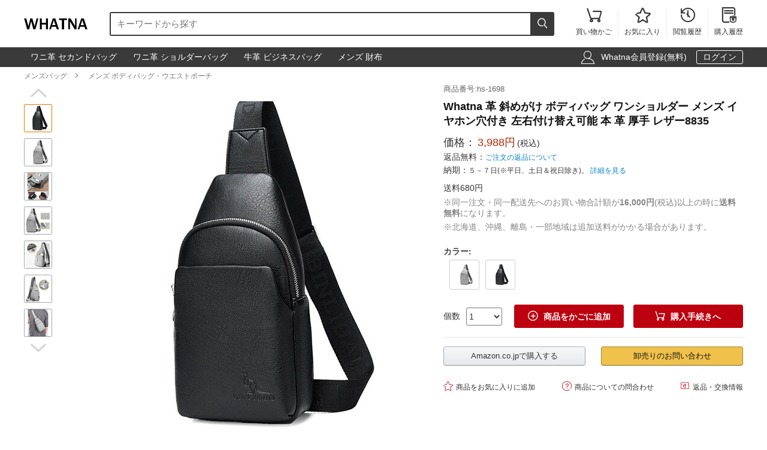

--- FILE ---
content_type: text/html; charset=utf-8
request_url: https://www.whatna.com/chest-bag-p_1711.html
body_size: 9851
content:
<!DOCTYPE html>
<html lang="ja">
<head>
    <meta charset="utf-8">
    <meta http-equiv="X-UA-Compatible" content="IE=edge,chrome=1">
    <script>
    function format(num) {
        return (num + '').replace(/(\d{1,3})(?=(\d{3})+(?:$|\.))/g, '$1,');
    }
    function isArray(obj) {
        return obj instanceof Array;
    }
    function isObj(obj) {
        return Object.prototype.toString.call(obj) === '[object Object]'
    }
    function isEmpty(obj) {
        if (isArray(obj)) {
            return obj.length === 0;
        }
        if (isObj(obj)) {
            return Object.keys(obj).length === 0;
        }
        return (typeof obj == "undefined" || obj == null || obj == "" || obj == "0");
    }
    function viewportDimension() {
        var e = window,
            a = 'inner';
        if (!('innerWidth' in window)) {
            a = 'client';
            e = document.documentElement || document.body;
        }
        return {
            width: e[a + 'Width'],
            height: e[a + 'Height']
        };
    }
    function setNewWH(_landing, _Width, _Height) {
        var viewPortWidth, _newHeight;
        viewPortWidth = viewportDimension().width;
        if (viewPortWidth >= _Width) {
            return;
        }
        _newHeight = (_Height * viewPortWidth) / _Width;
        _landing.style.height = _newHeight + 'px';
        _landing.style.width = viewPortWidth + 'px';
        _landing.style.visibility = "visible";
    }
</script>
        <title>Whatna 革 斜めがけ ボディバッグ ワンショルダー メンズ イヤホン穴付き 左右付け替え可能 本 革 厚手 レザー8835 | Whatna</title>
    <meta name="description" content="Whatna ショルダーバッグ メンズ ビジネスバッグ 肩掛けバック ボディ斜め掛け 胸バッグ 旅行バッグ 通学 通勤 バッグ  革製 ミニボディバック ミニショルダーバッグ カジュアル バック 本革 本皮商品番号:hs-1698。この商品は男性用となります。">
<meta name="keywords" content="">
<meta itemprop="name" content="Whatna 革 斜めがけ ボディバッグ ワンショルダー メンズ イヤホン穴付き 左右付け替え可能 本 革 厚手 レザー8835 | Whatna">
<meta itemprop="description" content="Whatna ショルダーバッグ メンズ ビジネスバッグ 肩掛けバック ボディ斜め掛け 胸バッグ 旅行バッグ 通学 通勤 バッグ  革製 ミニボディバック ミニショルダーバッグ カジュアル バック 本革 本皮商品番号:hs-1698。この商品は男性用となります。">
<meta itemprop="image" content="https://res.whatna.com/uploads/goods/1/20201116/101a0c88340c43318f1a4ac3c30adaba.jpg">
<meta property="og:type" content="product">
<meta property="og:site_name" content="Whatna">
<meta property="fb:page_id" content="costowns">
<meta property="fb:app_id" content="193812735208798">
<meta property="og:price:amount" content="3988.00">
<meta property="og:price:currency" content="JPY">
<meta property="og:title" content="Whatna 革 斜めがけ ボディバッグ ワンショルダー メンズ イヤホン穴付き 左右付け替え可能 本 革 厚手 レザー8835 | Whatna">
<meta property="og:description" content="Whatna ショルダーバッグ メンズ ビジネスバッグ 肩掛けバック ボディ斜め掛け 胸バッグ 旅行バッグ 通学 通勤 バッグ  革製 ミニボディバック ミニショルダーバッグ カジュアル バック 本革 本皮商品番号:hs-1698。この商品は男性用となります。">
<meta property="og:url" content="https://www.whatna.com/chest-bag-p_1711.html">
<meta property="og:image" content="https://res.whatna.com/uploads/goods/1/20201116/101a0c88340c43318f1a4ac3c30adaba.jpg">
<meta property="twitter:card" content="product">
<meta property="twitter:site" content="Whatna">
<meta property="twitter:account_id" content="1407872774668881921">
<meta property="twitter:title" content="Whatna 革 斜めがけ ボディバッグ ワンショルダー メンズ イヤホン穴付き 左右付け替え可能 本 革 厚手 レザー8835 | Whatna">
<meta property="twitter:description" content="Whatna ショルダーバッグ メンズ ビジネスバッグ 肩掛けバック ボディ斜め掛け 胸バッグ 旅行バッグ 通学 通勤 バッグ  革製 ミニボディバック ミニショルダーバッグ カジュアル バック 本革 本皮商品番号:hs-1698。この商品は男性用となります。">
<meta property="twitter:image" content="https://res.whatna.com/uploads/goods/1/20201116/101a0c88340c43318f1a4ac3c30adaba.jpg">
<meta property="twitter:data1" content="￥">
<meta property="twitter:label1" content="Price">
<meta property="twitter:data2" content="8835グレー">
<meta property="twitter:label2" content="カラー">
<meta name="csrf-param" content="_csrf_whatna">
<meta name="csrf-token" content="9BS_8tpfI-G8v2-bkSYe6jGjDfyfqGqfeKDWyalVVR2bS82e9x1wjvvGC6r5FW-jZ_RBs-naMu8g0pfx_2QDTg==">

<link href="https://www.whatna.com/chest-bag-p_1711.html" rel="canonical">
<link href="https://res.whatna.com/css/mini/CSSiconfontSwiperLayer.css" rel="stylesheet" 0="frontend\assets\AppAsset">
<link href="https://res.whatna.com/css/mini/pc_goods_index.css" rel="stylesheet" 0="frontend\assets\AppAsset">
<script>
   var _spec = {"7782":{"items":["8835\u9ed2 "],"promotionPrice":3988,"discountPrice":0,"specId":"12951","price":9988,"storeSpecValueIds":["7782"],"valueIds":"7782","salePrice":"3988.00","priceOff":0,"showTimeLimit":false},"7783":{"items":["8835\u30b0\u30ec\u30fc"],"promotionPrice":3988,"discountPrice":0,"specId":"12952","price":9988,"storeSpecValueIds":["7783"],"valueIds":"7783","salePrice":"3988.00","priceOff":0,"showTimeLimit":false}};
   var _addCarUrl = 'https://www.whatna.com/cart/add.html';
   var _carUrl = 'https://www.whatna.com/cart.html';
   var _csrfParam = '_csrf_whatna';
   var _csrfToken = '9BS_8tpfI-G8v2-bkSYe6jGjDfyfqGqfeKDWyalVVR2bS82e9x1wjvvGC6r5FW-jZ_RBs-naMu8g0pfx_2QDTg==';
   var _goodsId = 1711;
   var _cts = false;
   var _qaUrl = 'https://www.whatna.com/goods/qa.html';
   var _loginQaUrl = 'https://www.whatna.com/member/login.html?f=https%253A%252F%252Fwww.whatna.com%252Fchest-bag-p_1711.html%2523addQa';
   var _addQaUrl = 'https://www.whatna.com/ap/1.html';
   var _reviewUrl = 'https://www.whatna.com/goods/review.html';
   var _buyNoticeOk,_favoriteWindow,_lodingWindow,_askWindow,_qaWindow;
   var _wholesaleUrl = 'https://www.whatna.com/goods/wholesale.html';
   
</script>    
    <script type="application/ld+json">
            {
                "@context": "http://schema.org/",
                "@type": "Product",
                "name": "Whatna 革 斜めがけ ボディバッグ ワンショルダー メンズ イヤホン穴付き 左右付け替え可能 本 革 厚手 レザー8835 | Whatna",
                "image": ["https://res.whatna.com/uploads/goods/1/20201116/101a0c88340c43318f1a4ac3c30adaba_450_450.jpg","https://res.whatna.com/uploads/goods/1/20201116/101a0c88340c43318f1a4ac3c30adaba_740_555.jpg","https://res.whatna.com/uploads/goods/1/20201116/101a0c88340c43318f1a4ac3c30adaba_736_414.jpg"],
                "description": "Whatna ショルダーバッグ メンズ ビジネスバッグ 肩掛けバック ボディ斜め掛け 胸バッグ 旅行バッグ 通学 通勤 バッグ  革製 ミニボディバック ミニショルダーバッグ カジュアル バック 本革 本皮商品番号:hs-1698。この商品は男性用となります。",
                "sku": "12952",
                "mpn": "1711",
                "brand": {
                    "@type": "Brand",
                    "name": "Whatna"
                },

            
                "offers": {
                    "@type": "Offer",
                    "url": "https://www.whatna.com/chest-bag-p_1711.html",
                    "priceCurrency": "JPY",
                    "price": "3988.00",
                    "itemCondition": "http://schema.org/NewCondition",
                    "availability": "http://schema.org/InStock",
                    "seller": {
                        "@type": "Organization",
                        "name": "Whatna"
                    }
                }
            }
    </script>

    <script type="application/ld+json">
        {
            "@context": "https://schema.org",
            "@type": "BreadcrumbList",
            "itemListElement": [
                              {
                    "@type": "ListItem",
                    "position": 1,
                    "name": "メンズバッグ",
                    "item": "https://www.whatna.com/man-bag-pc_520.html"
                },                              {
                    "@type": "ListItem",
                    "position": 2,
                    "name": "メンズ ボディバッグ・ウエストポーチ",
                    "item": "https://www.whatna.com/men-body-bag-waist-pouch-c_541.html"
                }                          ]
        }
    </script>

</head>
<body>
<!--[if IE]>
<p class="browserupgrade">You are using an <strong>outdated</strong> browser. Please <a href="https://browsehappy.com/">upgrade your browser</a> to improve your experience and security.</p>
<![endif]-->


<div id="cHeader">
    <div class="cLogoSearch">
        <a href="https://www.whatna.com/"><img src="https://res.whatna.com/logo.png" alt="Whatna's Logo"></a>
        <div class="cSearchBox">
            <form action="https://www.whatna.com/search.html">
                <div class="cSearchInBox"><input type="text" name="k" placeholder="キーワードから探す" value=""></div>
                <button class="cSearchButton"><i class="iconfont">&#xe6ac;</i></button>
            </form>
        </div>
    </div>
    <ul class="cMenu">
                <li><a href="https://www.whatna.com/cart.html"><span id="carNumElement" class="cCarNum dn"></span><i class="iconfont">&#xe698;</i><br>買い物かご</a></li>
                <li><a href="https://www.whatna.com/center/favorite.html"><i class="iconfont">&#xe6a0;</i><br>お気に入り</a></li>
        <li><a href="https://www.whatna.com/center/history.html"><i class="iconfont">&#xe6f3;</i><br>閲覧履歴</a></li>
        <li class="cLastLi"><a href="https://www.whatna.com/center/order.html"><i class="iconfont">&#xe723;</i><br>購入履歴</a></li>
    </ul>
</div>

<div id="cNav">
    <div id="cNavBox">
        <style>
    .cKeywords{
        display: flex;
        justify-content: flex-start;
    }
    .cKeywords a, .cLogin a{
        display: inline-block;
        color: #ffffff;
        font-size: 1.4rem;
        margin: 0.5rem 0.5rem 0.5rem 0;
        border: 1px solid #3a3a3a;
        padding:0.3rem 1rem;
        text-decoration: none;
        border-radius: 0.3rem;
    }
    .cKeywords a:hover, .cLogin a.aButton{
        border: 1px solid #ffffff;
    }
</style>


<div class="cKeywords">
            <a href="https://www.whatna.com/clutch-bag-p_1683.html">ワニ革 セカンドバッグ</a>
            <a href="https://www.whatna.com/shoulder-bag-p_1241.html">ワニ革 ショルダーバッグ</a>
            <a href="https://www.whatna.com/business-bag-p_1116.html">牛革 ビジネスバッグ</a>
            <a href="https://www.whatna.com/men-wallet-c_556.html">メンズ 財布</a>
    </div>        <div class="cLogin">
            <i class="iconfont">&#xe6b8;</i>
                        <a rel="nofollow" href="https://www.whatna.com/member/register.html?f=https%253A%252F%252Fwww.whatna.com%252Fchest-bag-p_1711.html">Whatna会員登録(無料)</a>
            <a rel="nofollow" class="aButton" href="https://www.whatna.com/member/login.html?f=https%253A%252F%252Fwww.whatna.com%252Fchest-bag-p_1711.html">ログイン</a>
                    </div>
    </div>
</div>


<div id="cBreadcrumbs">
        <a href="https://www.whatna.com/man-bag-pc_520.html">メンズバッグ</a><i class="iconfont">&#xe6a7;</i>        <a href="https://www.whatna.com/men-body-bag-waist-pouch-c_541.html">メンズ ボディバッグ・ウエストポーチ</a>    </div>
<div id="cBox">
    <div id="thumbViewBox">
        <div id="thumbSwiperPrev"><i class="iconfont">&#xe6cd;</i></div>
        <div class="swiper-container">
            <div class="swiper-wrapper">
                                    <div class="swiper-slide">
                        <img class="thumbSmallImg thumbSelected" height="45" width="45" orig-url="https://res.whatna.com/uploads/goods/1/20201116/101a0c88340c43318f1a4ac3c30adaba.jpg" src="https://res.whatna.com/uploads/goods/1/20201116/101a0c88340c43318f1a4ac3c30adaba_45_45.jpg" alt="Whatna 革 斜めがけ ボディバッグ ワンショルダー メンズ イヤホン穴付き 左右付け替え可能 本 革 厚手 レザー8835 メンズ ボディバッグ・ウエストポーチ 0">
                    </div>
                                    <div class="swiper-slide">
                        <img class="thumbSmallImg" height="45" width="45" orig-url="https://res.whatna.com/uploads/goods/1/20201116/c9b3dd8fd89b4f5ca4737687814d2f12.jpg" src="https://res.whatna.com/uploads/goods/1/20201116/c9b3dd8fd89b4f5ca4737687814d2f12_45_45.jpg" alt="Whatna 革 斜めがけ ボディバッグ ワンショルダー メンズ イヤホン穴付き 左右付け替え可能 本 革 厚手 レザー8835 メンズ ボディバッグ・ウエストポーチ 1">
                    </div>
                                    <div class="swiper-slide">
                        <img class="thumbSmallImg" height="45" width="45" orig-url="https://res.whatna.com/uploads/goods/1/20201116/11796854023c496aab6065ce44e0db03.jpg" src="https://res.whatna.com/uploads/goods/1/20201116/11796854023c496aab6065ce44e0db03_45_45.jpg" alt="Whatna 革 斜めがけ ボディバッグ ワンショルダー メンズ イヤホン穴付き 左右付け替え可能 本 革 厚手 レザー8835 メンズ ボディバッグ・ウエストポーチ 2">
                    </div>
                                    <div class="swiper-slide">
                        <img class="thumbSmallImg" height="45" width="45" orig-url="https://res.whatna.com/uploads/goods/1/20201116/80416bf38d5b48889cc3fdb262f70aae.jpg" src="https://res.whatna.com/uploads/goods/1/20201116/80416bf38d5b48889cc3fdb262f70aae_45_45.jpg" alt="Whatna 革 斜めがけ ボディバッグ ワンショルダー メンズ イヤホン穴付き 左右付け替え可能 本 革 厚手 レザー8835 メンズ ボディバッグ・ウエストポーチ 3">
                    </div>
                                    <div class="swiper-slide">
                        <img class="thumbSmallImg" height="45" width="45" orig-url="https://res.whatna.com/uploads/goods/1/20201116/29df85bf378145dda4a6ad15f11f9b0f.jpg" src="https://res.whatna.com/uploads/goods/1/20201116/29df85bf378145dda4a6ad15f11f9b0f_45_45.jpg" alt="Whatna 革 斜めがけ ボディバッグ ワンショルダー メンズ イヤホン穴付き 左右付け替え可能 本 革 厚手 レザー8835 メンズ ボディバッグ・ウエストポーチ 4">
                    </div>
                                    <div class="swiper-slide">
                        <img class="thumbSmallImg" height="45" width="45" orig-url="https://res.whatna.com/uploads/goods/1/20201116/09b339820adc48dfbe36855d1e33c00d.jpg" src="https://res.whatna.com/uploads/goods/1/20201116/09b339820adc48dfbe36855d1e33c00d_45_45.jpg" alt="Whatna 革 斜めがけ ボディバッグ ワンショルダー メンズ イヤホン穴付き 左右付け替え可能 本 革 厚手 レザー8835 メンズ ボディバッグ・ウエストポーチ 5">
                    </div>
                                    <div class="swiper-slide">
                        <img class="thumbSmallImg" height="45" width="45" orig-url="https://res.whatna.com/uploads/goods/1/20201116/031053590b894160950b26bca24dd83e.jpg" src="https://res.whatna.com/uploads/goods/1/20201116/031053590b894160950b26bca24dd83e_45_45.jpg" alt="Whatna 革 斜めがけ ボディバッグ ワンショルダー メンズ イヤホン穴付き 左右付け替え可能 本 革 厚手 レザー8835 メンズ ボディバッグ・ウエストポーチ 6">
                    </div>
                            </div>
        </div>
        <div id="thumbSwiperNext"><i class="iconfont">&#xe6d0;</i></div>
    </div>
    <div id="bigImgOutBox">
        <div id="bigImgBox">
            <div class="img-zoom-lens"></div>
            <img id="thumbBigImg"
                 width="600"
                 height="600"
                 origin-src="https://res.whatna.com/uploads/goods/1/20201116/101a0c88340c43318f1a4ac3c30adaba.jpg"
                 src="https://res.whatna.com/uploads/goods/1/20201116/101a0c88340c43318f1a4ac3c30adaba_600_600.jpg" alt="Whatna 革 斜めがけ ボディバッグ ワンショルダー メンズ イヤホン穴付き 左右付け替え可能 本 革 厚手 レザー8835元の画像"/>
            <div id="thumbBigImgShow"></div>
        </div>
        <p class="thumbImgNotice">画像にマウスを合わせると拡大されます</p>
            </div>
    <div id="goodsInfoBox">
        <p class="goodsSn">商品番号:hs-1698</p>
        <h1>Whatna 革 斜めがけ ボディバッグ ワンショルダー メンズ イヤホン穴付き 左右付け替え可能 本 革 厚手 レザー8835</h1>
                <p class="showPrice" style="display: none;">当店通常価格<span id="showPriceBox">3,988</span>円</p>
        <div class="priceBox">
            <div class="timeLimit" style="display: none;" ><i class="iconfont">&#xe6bb;</i>期間限定価格</div>
            <div class="salePrice">価格：<span id="salePrice">3,988円</span><i>(税込)</i></div>
            <div class="saleOff" id="offBox" style="display: none;">OFF：<span>0円(0%)</span></div>
            <div class="endTime" style="display: none;" >終了時間：1970-01-01 09:00</div>
            <p class="theNotice"><span>返品無料：</span><a href="https://www.whatna.com/help/return.html">ご注文の返品について</a></p>
            <p class="theNotice"><span>納期：</span>５－７日(※平日、土日＆祝日除き)。 <a href="https://www.whatna.com/help/shipping.html">詳細を見る</a></p>
        </div>
        <div class="shipingOutBox">
                            <p class="shipingPriceMoney">送料680円</p>
            
            <div class="shipingNotice">
                                <p>※同一注文・同一配送先へのお買い物合計額が<strong>16,000円</strong>(税込)以上の時に<strong>送料無料</strong>になります。</p>
                
                                    <p>※北海道、沖縄、離島・一部地域は追加送料がかかる場合があります。</p>
                            </div>

        </div>

        <div class="skuBox">
                                        <div class="skuInbox">
                    <h2 class="skuName">
                        <span class="skuNameSpan">カラー</span>: <span class="choseAttr">
                                                    </span>
                    </h2>
                    <div class="skuAttrBox">
                                                                                    <div class="attrFlag attrIdImgBox "
                                     data-is-custom="0"
                                     data-show-value="8835グレー"
                                     data-attr="7783"
                                     data-bigimg="https://res.whatna.com/uploads/goods/1/20201116/cb33c853e5f641518e2310c5b02fe51d_750_750.jpg">
                                    <img title="8835グレー" class="attrIdImg" src="https://res.whatna.com/uploads/goods/1/20201116/cb33c853e5f641518e2310c5b02fe51d_70_70.jpg" alt="Whatna 革 斜めがけ ボディバッグ ワンショルダー メンズ イヤホン穴付き 左右付け替え可能 本 革 厚手 レザー8835 8835グレー">
                                </div>
                                                                                                                <div class="attrFlag attrIdImgBox "
                                     data-is-custom="0"
                                     data-show-value="8835黒 "
                                     data-attr="7782"
                                     data-bigimg="https://res.whatna.com/uploads/goods/1/20201116/c88476f9b2af464682f5e58192470539_750_750.jpg">
                                    <img title="8835黒 " class="attrIdImg" src="https://res.whatna.com/uploads/goods/1/20201116/c88476f9b2af464682f5e58192470539_70_70.jpg" alt="Whatna 革 斜めがけ ボディバッグ ワンショルダー メンズ イヤホン穴付き 左右付け替え可能 本 革 厚手 レザー8835 8835黒 ">
                                </div>
                                                                        </div>
                </div>
                    </div>

                <div class="buyBox">
            <div class="buyNumBox">
                <span>個数</span>
                <select id="numInputBox">
                                            <option value="1">1</option>
                                            <option value="2">2</option>
                                            <option value="3">3</option>
                                            <option value="4">4</option>
                                            <option value="5">5</option>
                                            <option value="6">6</option>
                                            <option value="7">7</option>
                                            <option value="8">8</option>
                                            <option value="9">9</option>
                                            <option value="10">10</option>
                                    </select>
            </div>
            <div class="carBox">
                <button id="addToCar"><i class="iconfont">&#xe614;</i>商品をかごに追加</button>
                <button id="buyDirect"><i class="iconfont">&#xe698;</i>購入手続きへ</button>
            </div>
        </div>


        
        

        <hr class="buyOnAmazonDivider">


        <div id="buyOnAmazonBox" style="justify-content: space-between" >
                        <div id="buyOnAmazonInBox">
                <button id="buyOnAmazon" data-url="https://www.whatna.com/e/eyb3vH.html">Amazon.co.jpで購入する</button>
            </div>
            
            <div id="wholesaleInBox">
                <button id="wholesaleButton" data-url="https://www.whatna.com/e/eyb3vH.html">卸売りのお問い合わせ</button>
            </div>
        </div>


        <div class="carHelpBox">

            
            <button id="setFavorite"
                    data-login-url="https://www.whatna.com/member/login.html?f=https%253A%252F%252Fwww.whatna.com%252Fchest-bag-p_1711.html%2523setFavorite"
                    data-register-url="https://www.whatna.com/member/register.html?f=https%253A%252F%252Fwww.whatna.com%252Fchest-bag-p_1711.html%2523setFavorite"
                    data-goodsId="1711"
                    data-favorite-url="https://www.whatna.com/favorite/favorite.html"
                    data-favorite-center-url="https://www.whatna.com/center/favorite.html"><i class="iconfont">&#xe6a0;</i>商品をお気に入りに追加</button>
            <button id="askBox" data-url="https://www.whatna.com/goods/ask.html"><i class="iconfont">&#xe6a3;</i>商品についての問合わせ</button>

                        <button class="rb" onclick="window.open('https://www.whatna.com/help/return.html', '_blank')"><i class="iconfont">&#xe60f;</i>返品・交換情報</button>
            
        </div>
    </div>
</div>


<div class="goodsDetailTitleBox">
    <hr class="cDivider">
    <h2 class="titleH2">商品説明</h2>
</div>



<div id="goodsDetailContent"><table style="border-collapse: collapse; width: 100%;" border="1">
<tbody>
<tr>
<td style="border-bottom: 1px dashed #cac5c5; width: 30%; text-align: right; padding: 0.5rem;"><strong>重量：</strong></td>
<td style="border-bottom: 1px dashed #cac5c5; text-align: left; padding: 0.5rem; width: 69.9511%;">約0.6kg</td>
</tr>
<tr>
<td style="border-bottom: 1px dashed #cac5c5; width: 30%; text-align: right; padding: 0.5rem;"><strong>サイズ：</strong></td>
<td style="border-bottom: 1px dashed #cac5c5; text-align: left; padding: 0.5rem; width: 69.9511%;">約31*6.5*17cm ipad mini収納可</td>
</tr>
<tr>
<td style="border-bottom: 1px dashed #cac5c5; width: 30%; text-align: right; padding: 0.5rem;"><strong>メイン素材：</strong></td>
<td style="border-bottom: 1px dashed #cac5c5; text-align: left; padding: 0.5rem; width: 69.9511%;">pu合成皮革、レザー</td>
</tr>
<tr>
<td style="border-bottom: 1px dashed #cac5c5; width: 30%; text-align: right; padding: 0.5rem;"><strong>便利性：3way：</strong></td>
<td style="border-bottom: 1px dashed #cac5c5; text-align: left; padding: 0.5rem; width: 69.9511%;">ボディバッグ、斜め掛け、ショルダーとあなたのお好みに合わせて切り替えることが可能。</td>
</tr>
<tr>
<td style="border-bottom: 1px dashed #cac5c5; width: 30%; text-align: right; padding: 0.5rem;"><strong>大活躍：</strong></td>
<td style="border-bottom: 1px dashed #cac5c5; text-align: left; padding: 0.5rem; width: 69.9511%;">お洒落な外見でファッション感が溢れている。仕事場やプライベートにも適合し、特に通学、通勤、自転車、出張、登山などに年代を問わず</td>
</tr>
</tbody>
</table></div>
<div id="goodsDetailImgs"><p><img class="lazyload" alt="Whatna 革 斜めがけ ボディバッグ ワンショルダー メンズ イヤホン穴付き 左右付け替え可能 本 革 厚手  レザー8835-1" data-src="https://res.whatna.com/uploads/goods/0/0/20201116/d0736eb0bef94c2c8103810434888f8d.jpg" src="[data-uri]" /></p>
<p><img class="lazyload" alt="Whatna 革 斜めがけ ボディバッグ ワンショルダー メンズ イヤホン穴付き 左右付け替え可能 本 革 厚手  レザー8835-2" data-src="https://res.whatna.com/uploads/goods/0/0/20201116/b65e8b1ecc3a46f6b11b08389c6e8047.jpg" src="[data-uri]" /></p>
<p><img class="lazyload" alt="Whatna 革 斜めがけ ボディバッグ ワンショルダー メンズ イヤホン穴付き 左右付け替え可能 本 革 厚手  レザー8835-3" data-src="https://res.whatna.com/uploads/goods/0/0/20201116/58a7882b05ac4710904b557c1d9ae4d3.jpg" src="[data-uri]" /></p>
<p><img class="lazyload" alt="Whatna 革 斜めがけ ボディバッグ ワンショルダー メンズ イヤホン穴付き 左右付け替え可能 本 革 厚手  レザー8835-4" data-src="https://res.whatna.com/uploads/goods/0/0/20201116/fc451c32d5c3482095ee08598c623a6e.jpg" src="[data-uri]" /></p>
<p><img class="lazyload" alt="Whatna 革 斜めがけ ボディバッグ ワンショルダー メンズ イヤホン穴付き 左右付け替え可能 本 革 厚手  レザー8835-5" data-src="https://res.whatna.com/uploads/goods/0/0/20201116/856f6c32b5b14e089f6c85681a9561b6.jpg" src="[data-uri]" /></p>
<p><img class="lazyload" alt="Whatna 革 斜めがけ ボディバッグ ワンショルダー メンズ イヤホン穴付き 左右付け替え可能 本 革 厚手  レザー8835-6" data-src="https://res.whatna.com/uploads/goods/0/0/20201116/1b229c49a2e44998a0303d4673dee5b3.jpg" src="[data-uri]" /></p>
<p><img class="lazyload" alt="Whatna 革 斜めがけ ボディバッグ ワンショルダー メンズ イヤホン穴付き 左右付け替え可能 本 革 厚手  レザー8835-7" data-src="https://res.whatna.com/uploads/goods/0/0/20201116/96a0195a25d145258de03f9c94733493.jpg" src="[data-uri]" /></p></div>


<div id="cRecommendGoods2Box" class="borderTop1Ccc itemListBox">
    <h2 class="titleH2">この商品を買った人はこんな商品も買っています</h2>
    <div class="cRecommendGoodsInBox">
        <div class="swiper-container">
            <div class="swiper-wrapper">
                                    <div class="swiper-slide">
                        <div class="rankGoodsBox">
                            <div class="rankGoodsImgBox"><a href="https://www.whatna.com/cross-body-bag-p_444.html"><img width="180" height="180" src="https://res.whatna.com/uploads/goods/1/20200406/24fb69ffacd6419d9bcc9dfdd7be7eb7_144_144.jpg" alt="Whatna 3way 革 手作り編み込み ボディバッグ・ワンショルダーバッグ メンズ ウエストポーチ 本 革 厚手 レザー 斜め掛けバッグ スポーツバッグ 撥水 皮 バッグ 自転車 カジュアル 遠足 旅行 通勤 通学 黒（YH3070）"></a></div>
                            <p class="goodsTitle"><a href="https://www.whatna.com/cross-body-bag-p_444.html">Whatna 3way 革 手作り編み込み ボディバッグ・ワンショルダーバッグ...</a></p>
                            <p class="goodsPrice"><strong>3,688<i>円</i></strong></p>
                                                        <div class="ratingOutBox">
                                <div class="startBox">
                                    <span class="starInBox statusFull"><i class="iconfont fullstart">&#xe91b;</i><i class="iconfont halfstart">&#xe91a;</i></span><span class="starInBox statusFull"><i class="iconfont fullstart">&#xe91b;</i><i class="iconfont halfstart">&#xe91a;</i></span><span class="starInBox statusFull"><i class="iconfont fullstart">&#xe91b;</i><i class="iconfont halfstart">&#xe91a;</i></span><span class="starInBox statusFull"><i class="iconfont fullstart">&#xe91b;</i><i class="iconfont halfstart">&#xe91a;</i></span><span class="starInBox statusFull"><i class="iconfont fullstart">&#xe91b;</i><i class="iconfont halfstart">&#xe91a;</i></span>                                </div>
                                <p class="rating">5.0</p>
                                <p class="ratingNum">(2件)</p>
                            </div>
                            
                        </div>
                    </div>
                                    <div class="swiper-slide">
                        <div class="rankGoodsBox">
                            <div class="rankGoodsImgBox"><a href="https://www.whatna.com/chest-bag-p_1478.html"><img width="180" height="180" src="https://res.whatna.com/uploads/goods/1/20200827/3e6f7fa9015443cd8446e453a25f7c00_144_144.jpg" alt="Whatna 天然 牛革 ショルダーバッグ メンズ 2way 斜め掛け ボディーバッグ 胸バッグ 厚手 本革 レザー 縦型 小さめ メッセンジャーバッグ 通学 通勤バッグ 軽量 実用 自転車かばん プレゼント男性 ブラウン hs-1578"></a></div>
                            <p class="goodsTitle"><a href="https://www.whatna.com/chest-bag-p_1478.html">Whatna 天然 牛革 ショルダーバッグ メンズ 2way 斜め掛け ボディ...</a></p>
                            <p class="goodsPrice"><strong>10,888<i>円</i></strong><span>送料無料</span></p>
                            
                        </div>
                    </div>
                                    <div class="swiper-slide">
                        <div class="rankGoodsBox">
                            <div class="rankGoodsImgBox"><a href="https://www.whatna.com/chest-bag-p_2865.html"><img width="180" height="180" src="https://res.whatna.com/uploads/goods/1/20211129/b3e6b8581c3649c1a23e5701e7bbfbe2_144_144.jpg" alt="Whatna アンティーク風合い鞣し天 然 牛革ミニウエストポーチ ウエストバッグ メンズ ミニショルダーバッグ 手作業で作 男女兼用 本革 斜めがけ ボディバッグ ワンショルダー 軽量 ブラウン 黒15015"></a></div>
                            <p class="goodsTitle"><a href="https://www.whatna.com/chest-bag-p_2865.html">Whatna アンティーク風合い鞣し天 然 牛革ミニウエストポーチ ウエストバ...</a></p>
                            <p class="goodsPrice"><strong>13,888<i>円</i></strong><span>送料無料</span></p>
                            
                        </div>
                    </div>
                                    <div class="swiper-slide">
                        <div class="rankGoodsBox">
                            <div class="rankGoodsImgBox"><a href="https://www.whatna.com/chest-bag-p_3283.html"><img width="180" height="180" src="https://res.whatna.com/uploads/goods/1/20220913/2468db472f084838946fd230088f2897_144_144.jpg" alt="Whatna 革 斜めがけ ボディバッグ ワンショルダー メンズ 黒いYH3633"></a></div>
                            <p class="goodsTitle"><a href="https://www.whatna.com/chest-bag-p_3283.html">Whatna 革 斜めがけ ボディバッグ ワンショルダー メンズ 黒いYH36...</a></p>
                            <p class="goodsPrice"><strong>3,988<i>円</i></strong></p>
                            
                        </div>
                    </div>
                                    <div class="swiper-slide">
                        <div class="rankGoodsBox">
                            <div class="rankGoodsImgBox"><a href="https://www.whatna.com/chest-bag-p_3430.html"><img width="180" height="180" src="https://res.whatna.com/uploads/goods/1/20230104/4007dc49e8ea4dcea112cb301216e859_144_144.jpg" alt="Whatna 天然牛 革 斜めがけ ボディバッグ ワンショルダー メンズ 本革 厚手 レザー9550"></a></div>
                            <p class="goodsTitle"><a href="https://www.whatna.com/chest-bag-p_3430.html">Whatna 天然牛 革 斜めがけ ボディバッグ ワンショルダー メンズ 本革...</a></p>
                            <p class="goodsPrice"><strong>9,880<i>円</i></strong><span>送料無料</span></p>
                            
                        </div>
                    </div>
                                    <div class="swiper-slide">
                        <div class="rankGoodsBox">
                            <div class="rankGoodsImgBox"><a href="https://www.whatna.com/chest-bag-p_3774.html"><img width="180" height="180" src="https://res.whatna.com/uploads/goods/1/20231116/8ad874c1762c4f3a8cc5d578b8a0c286_144_144.jpg" alt="Whatna アンティーク風合い鞣し天 然 牛革 ワンショルダー メンズ ウエストポーチ ウエストバッグ ミニショルダーバッグ 手作業で作 男女兼用 本革 斜めがけ ボディバッグ 斜め掛け 胸バッグ SFA011"></a></div>
                            <p class="goodsTitle"><a href="https://www.whatna.com/chest-bag-p_3774.html">Whatna アンティーク風合い鞣し天 然 牛革 ワンショルダー メンズ ウエ...</a></p>
                            <p class="goodsPrice"><strong>6,988<i>円</i></strong><span>送料無料</span></p>
                            
                        </div>
                    </div>
                                    <div class="swiper-slide">
                        <div class="rankGoodsBox">
                            <div class="rankGoodsImgBox"><a href="https://www.whatna.com/chest-bag-p_3930.html"><img width="180" height="180" src="https://res.whatna.com/uploads/goods/1/20240612/9035ea7127294456b153b1c4c2a1b63b_144_144.jpg" alt="Whatna 牛革 ワンショルダーメンズ 斜めがけ ボディバッグ ウエストバッグ ウエストポーチ ショルダーバッグ 男女兼用 本革 軽量 黒 ブラウン 017"></a></div>
                            <p class="goodsTitle"><a href="https://www.whatna.com/chest-bag-p_3930.html">Whatna 牛革 ワンショルダーメンズ 斜めがけ ボディバッグ ウエストバッ...</a></p>
                            <p class="goodsPrice"><strong>3,988<i>円</i></strong></p>
                            
                        </div>
                    </div>
                                    <div class="swiper-slide">
                        <div class="rankGoodsBox">
                            <div class="rankGoodsImgBox"><a href="https://www.whatna.com/chest-bag-p_4072.html"><img width="180" height="180" src="https://res.whatna.com/uploads/goods/1/20241231/bfb57fb712544a36a2e08db1dd76eaf5_144_144.jpg" alt="Whatna アンティーク風合い鞣し天 然 牛 革 ワンショルダーメンズバッグボディバッグ 胸バッグ斜めがけバッグ 肩掛けバッグ 本革 厚手 レザー プレゼント 紳士用 男性用 9181"></a></div>
                            <p class="goodsTitle"><a href="https://www.whatna.com/chest-bag-p_4072.html">Whatna アンティーク風合い鞣し天 然 牛 革 ワンショルダーメンズバッグ...</a></p>
                            <p class="goodsPrice"><strong>15,888<i>円</i></strong><span>送料無料</span></p>
                            
                        </div>
                    </div>
                                    <div class="swiper-slide">
                        <div class="rankGoodsBox">
                            <div class="rankGoodsImgBox"><a href="https://www.whatna.com/chest-bag-p_4252.html"><img width="180" height="180" src="https://res.whatna.com/uploads/goods/1/20250922/96ad022e575343a1a9a7a0543074ce75_144_144.jpg" alt="Whatna ミニ ショルダーバッグ メンズ レディース 防水オックスフォード バイク用 ウエストバッグ ウエストポーチ 小型 ボディバッグ 斜めがけ 胸掛け ライダー 男女兼用 通勤 通学 旅行 アウトドア 多機能 軽量 18-8"></a></div>
                            <p class="goodsTitle"><a href="https://www.whatna.com/chest-bag-p_4252.html">Whatna ミニ ショルダーバッグ メンズ レディース 防水オックスフォード...</a></p>
                            <p class="goodsPrice"><strong>3,688<i>円</i></strong></p>
                            
                        </div>
                    </div>
                                    <div class="swiper-slide">
                        <div class="rankGoodsBox">
                            <div class="rankGoodsImgBox"><a href="https://www.whatna.com/chest-bag-p_4288.html"><img width="180" height="180" src="https://res.whatna.com/uploads/goods/1/20251103/9d2567d60fb94f13a256f28663774339_144_144.jpg" alt="Whatna アンティーク風合い鞣し天 然 牛 革 ワンショルダーメンズ 3way ボディ斜め掛け 胸バッグ 肩掛け リュックバック本革 厚手 レザー 左右付け替え可能JD772"></a></div>
                            <p class="goodsTitle"><a href="https://www.whatna.com/chest-bag-p_4288.html">Whatna アンティーク風合い鞣し天 然 牛 革 ワンショルダーメンズ 3w...</a></p>
                            <p class="goodsPrice"><strong>15,888<i>円</i></strong><span>送料無料</span></p>
                            
                        </div>
                    </div>
                            </div>
        </div>
        <div class="swiper-button-prev swiper-button-black" id="cRecommendGoods2Prev"></div>
        <div class="swiper-button-next swiper-button-black" id="cRecommendGoods2Next"></div>
    </div>
</div>


<div class="borderTop1Ccc itemListBox titleBox mt2">
    <h2 class="titleH2">カスタマー Q＆A</h2>
</div>
<div id="cReviewSearchBox">
    <div class="cReviewInbox">
        <i class="iconfont reviewSearchIcon">&#xe6ac;</i>
        <input type="text" id="reviewSearch" placeholder="不明な点がある場合回答を検索" value="">
        <i id="reviewSearchDel" class="iconfont reviewCloseIcon">&#xe69a;</i>
    </div>
</div>

<div id="cReviewItems">
    <div id="cQaBox">
            </div>
    <div id="getMoreQaBox" class="cReviewItemBox borderNone dn">
        <dl>
            <dt></dt>
            <dd>
                <span
                        id="getMoreReview"
                        class="cReviewMore"
                        data-pageSize="5"
                        data-totalPage="0"
                        data-currentPage="0">その他の回答済みの質問を表示（0）
                </span>
            </dd>
        </dl>
    </div>
</div>


<div id="addQa">
    <div class="addQaInBox"><span>お探しの回答が見つかりませんか？</span><button id="actAddQa">質問を投稿</button></div>
</div>




<div style="padding-top: 1rem;padding-bottom: 5rem;">
    
<style>
    #h_adv{}
    #h_adv a{display:block;width: 120rem;height: 6rem;margin: 0 auto;}
    #h_adv a img{width: 100%;height: 100%;}
</style>
<div id="h_adv"><a data-role="none" data-ajax="false" href="https://www.whatna.com/shoulder-bag-p_624.html"><img src="https://res.whatna.com/img/l/lo_top.jpg" alt="Whatna 牛革 ショルダーバッグ"></a></div></div>

<div id="cfooter">
    <div id="cNsnBox">
        <div id="cLineBox"><img src="https://res.whatna.com/img/sns/line1.jpg" alt="SNS"></div>
        <div id="cOtherNsnBox">
            <p class="cOtherNsnTitle">お得情報配信中</p>
            <div class="cOtherNsnList">
                <a href="https://www.youtube.com/channel/UCQqSFnLLsAFBHrnq8qtM2iA"><img src="https://res.whatna.com/img/sns/100x100/youtube.png" alt="youtube"></a>
                <a href="https://twitter.com/WhatnaJp"><img src="https://res.whatna.com/img/sns/100x100/twitter.png" alt="twitter"></a>
                <a href="https://www.instagram.com/whatnajp"><img src="https://res.whatna.com/img/sns/100x100/instagram.png" alt="instagram"></a>
                <a href="https://www.facebook.com/whatnaJp"><img src="https://res.whatna.com/img/sns/100x100/facebook.png" alt="facebook"></a>
                <a href="https://www.pinterest.com/whatnaBrand"><img src="https://res.whatna.com/img/sns/100x100/pinterest.png" alt="pinterest"></a>
            </div>
        </div>
    </div>
    <div id="footerHelpLongBox">
        <div class="footerHelpInBox">
            <div class="cHelpList">
                <p>ヘルプ・問い合わせ</p>
                <a href="https://www.whatna.com/help.html">ヘルプ</a>
                <a href="https://www.whatna.com/help/contact-us.html">お問い合わせ</a>
            </div>
            <div class="cHelpList">
                <p>ご利用ガイド</p>
                <a href="https://www.whatna.com/help/register.html">会員登録について</a>
                <a href="https://www.whatna.com/help/process.html">商品プロセスについて</a>
                <a href="https://www.whatna.com/help/coupon-point.html">クーポン券とポイントについて</a>
            </div>
            <div class="cHelpList">
                <p>アフターサービス</p>
                <a href="https://www.whatna.com/help/payment.html">お支払いについて</a>
                <a href="https://www.whatna.com/help/shipping.html">配送料金と配送日数について</a>
                <a href="https://www.whatna.com/help/return.html">返品・交換について</a>
            </div>
        </div>

    </div>
    <div class="rulerBox">
        <a href="https://www.whatna.com/help/terms-of-service.html">利用規約</a>
        <a href="https://www.whatna.com/help/privacy-policy.html">個人情報保護方針</a>
        <a href="https://www.whatna.com/help/about-us.html">会社情報</a>
    </div>
    <p id="copyrightBox">&copy;Whatna.com | <a href="https://www.whatna.com/blog.html">公式ブログ</a></p>
</div>

<script src="https://res.whatna.com/js/mini/JSjquerysSwiperLazysizesAxiosLayer.js" 0="frontend\assets\AppAsset"></script>
<script src="https://res.whatna.com/js/mini/pc_goods_index.js" 0="frontend\assets\AppAsset"></script>



    <!-- Google tag (gtag.js) -->
    <script async src="https://www.googletagmanager.com/gtag/js?id=G-XKXRRZEX9S"></script>
    <script>
        window.dataLayer = window.dataLayer || [];
        function gtag(){dataLayer.push(arguments);}
        gtag('js', new Date());

        gtag('config', 'G-XKXRRZEX9S');

        function googleAddCartEvent() {}
        function googleToAmazonEvent() {}
    </script>









</body>
</html>
